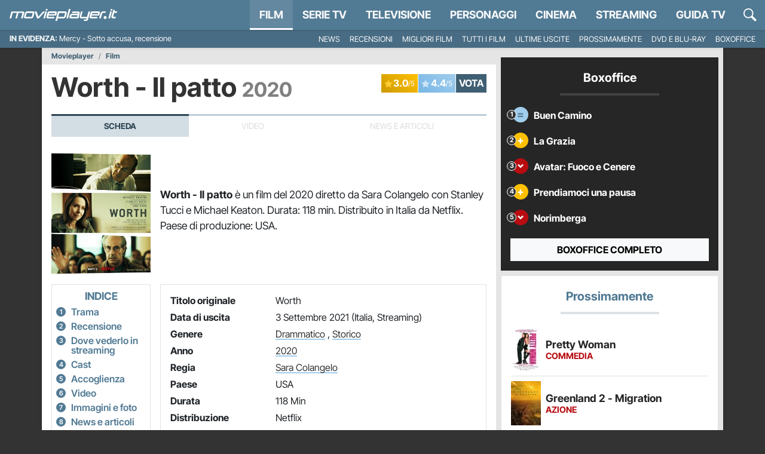

--- FILE ---
content_type: application/x-javascript
request_url: https://movieplayer.it/static/js/8626.0d433625c6d5430e.chunk.js
body_size: 5549
content:
(self.webpackChunkmovieplayer=self.webpackChunkmovieplayer||[]).push([["8626"],{7484:function(t){t.exports=function(){"use strict";var t="millisecond",e="second",r="minute",n="hour",a="week",i="month",s="quarter",u="year",o="date",c="Invalid Date",d=/^(\d{4})[-/]?(\d{1,2})?[-/]?(\d{0,2})[Tt\s]*(\d{1,2})?:?(\d{1,2})?:?(\d{1,2})?[.:]?(\d+)?$/,f=/\[([^\]]+)]|Y{1,4}|M{1,4}|D{1,2}|d{1,4}|H{1,2}|h{1,2}|a|A|m{1,2}|s{1,2}|Z{1,2}|SSS/g,h=function(t,e,r){var n=String(t);return!n||n.length>=e?t:""+Array(e+1-n.length).join(r)+t},l="en",m={};m[l]={name:"en",weekdays:"Sunday_Monday_Tuesday_Wednesday_Thursday_Friday_Saturday".split("_"),months:"January_February_March_April_May_June_July_August_September_October_November_December".split("_"),ordinal:function(t){var e=["th","st","nd","rd"],r=t%100;return"["+t+(e[(r-20)%10]||e[r]||e[0])+"]"}};var M="$isDayjsObject",$=function(t){return t instanceof g||!(!t||!t[M])},y=function t(e,r,n){var a;if(!e)return l;if("string"==typeof e){var i=e.toLowerCase();m[i]&&(a=i),r&&(m[i]=r,a=i);var s=e.split("-");if(!a&&s.length>1)return t(s[0])}else{var u=e.name;m[u]=e,a=u}return!n&&a&&(l=a),a||!n&&l},_=function(t,e){if($(t))return t.clone();var r="object"==typeof e?e:{};return r.date=t,r.args=arguments,new g(r)},v={s:h,z:function(t){var e=-t.utcOffset(),r=Math.abs(e);return(e<=0?"+":"-")+h(Math.floor(r/60),2,"0")+":"+h(r%60,2,"0")},m:function t(e,r){if(e.date()<r.date())return-t(r,e);var n=12*(r.year()-e.year())+(r.month()-e.month()),a=e.clone().add(n,i),s=r-a<0,u=e.clone().add(n+(s?-1:1),i);return+(-(n+(r-a)/(s?a-u:u-a))||0)},a:function(t){return t<0?Math.ceil(t)||0:Math.floor(t)},p:function(c){return({M:i,y:u,w:a,d:"day",D:o,h:n,m:r,s:e,ms:t,Q:s})[c]||String(c||"").toLowerCase().replace(/s$/,"")},u:function(t){return void 0===t}};v.l=y,v.i=$,v.w=function(t,e){return _(t,{locale:e.$L,utc:e.$u,x:e.$x,$offset:e.$offset})};var g=function(){function h(t){this.$L=y(t.locale,null,!0),this.parse(t),this.$x=this.$x||t.x||{},this[M]=!0}var l=h.prototype;return l.parse=function(t){this.$d=function(t){var e=t.date,r=t.utc;if(null===e)return new Date(NaN);if(v.u(e))return new Date;if(e instanceof Date)return new Date(e);if("string"==typeof e&&!/Z$/i.test(e)){var n=e.match(d);if(n){var a=n[2]-1||0,i=(n[7]||"0").substring(0,3);return r?new Date(Date.UTC(n[1],a,n[3]||1,n[4]||0,n[5]||0,n[6]||0,i)):new Date(n[1],a,n[3]||1,n[4]||0,n[5]||0,n[6]||0,i)}}return new Date(e)}(t),this.init()},l.init=function(){var t=this.$d;this.$y=t.getFullYear(),this.$M=t.getMonth(),this.$D=t.getDate(),this.$W=t.getDay(),this.$H=t.getHours(),this.$m=t.getMinutes(),this.$s=t.getSeconds(),this.$ms=t.getMilliseconds()},l.$utils=function(){return v},l.isValid=function(){return this.$d.toString()!==c},l.isSame=function(t,e){var r=_(t);return this.startOf(e)<=r&&r<=this.endOf(e)},l.isAfter=function(t,e){return _(t)<this.startOf(e)},l.isBefore=function(t,e){return this.endOf(e)<_(t)},l.$g=function(t,e,r){return v.u(t)?this[e]:this.set(r,t)},l.unix=function(){return Math.floor(this.valueOf()/1e3)},l.valueOf=function(){return this.$d.getTime()},l.startOf=function(t,s){var c=this,d=!!v.u(s)||s,f=v.p(t),h=function(t,e){var r=v.w(c.$u?Date.UTC(c.$y,e,t):new Date(c.$y,e,t),c);return d?r:r.endOf("day")},l=function(t,e){return v.w(c.toDate()[t].apply(c.toDate("s"),(d?[0,0,0,0]:[23,59,59,999]).slice(e)),c)},m=this.$W,M=this.$M,$=this.$D,y="set"+(this.$u?"UTC":"");switch(f){case u:return d?h(1,0):h(31,11);case i:return d?h(1,M):h(0,M+1);case a:var _=this.$locale().weekStart||0,g=(m<_?m+7:m)-_;return h(d?$-g:$+(6-g),M);case"day":case o:return l(y+"Hours",0);case n:return l(y+"Minutes",1);case r:return l(y+"Seconds",2);case e:return l(y+"Milliseconds",3);default:return this.clone()}},l.endOf=function(t){return this.startOf(t,!1)},l.$set=function(a,s){var c,d=v.p(a),f="set"+(this.$u?"UTC":""),h=((c={}).day=f+"Date",c[o]=f+"Date",c[i]=f+"Month",c[u]=f+"FullYear",c[n]=f+"Hours",c[r]=f+"Minutes",c[e]=f+"Seconds",c[t]=f+"Milliseconds",c)[d],l="day"===d?this.$D+(s-this.$W):s;if(d===i||d===u){var m=this.clone().set(o,1);m.$d[h](l),m.init(),this.$d=m.set(o,Math.min(this.$D,m.daysInMonth())).$d}else h&&this.$d[h](l);return this.init(),this},l.set=function(t,e){return this.clone().$set(t,e)},l.get=function(t){return this[v.p(t)]()},l.add=function(t,s){var o,c=this;t=Number(t);var d=v.p(s),f=function(e){var r=_(c);return v.w(r.date(r.date()+Math.round(e*t)),c)};if(d===i)return this.set(i,this.$M+t);if(d===u)return this.set(u,this.$y+t);if("day"===d)return f(1);if(d===a)return f(7);var h=((o={})[r]=6e4,o[n]=36e5,o[e]=1e3,o)[d]||1,l=this.$d.getTime()+t*h;return v.w(l,this)},l.subtract=function(t,e){return this.add(-1*t,e)},l.format=function(t){var e=this,r=this.$locale();if(!this.isValid())return r.invalidDate||c;var n=t||"YYYY-MM-DDTHH:mm:ssZ",a=v.z(this),i=this.$H,s=this.$m,u=this.$M,o=r.weekdays,d=r.months,h=r.meridiem,l=function(t,r,a,i){return t&&(t[r]||t(e,n))||a[r].slice(0,i)},m=function(t){return v.s(i%12||12,t,"0")},M=h||function(t,e,r){var n=t<12?"AM":"PM";return r?n.toLowerCase():n};return n.replace(f,function(t,n){return n||function(t){switch(t){case"YY":return String(e.$y).slice(-2);case"YYYY":return v.s(e.$y,4,"0");case"M":return u+1;case"MM":return v.s(u+1,2,"0");case"MMM":return l(r.monthsShort,u,d,3);case"MMMM":return l(d,u);case"D":return e.$D;case"DD":return v.s(e.$D,2,"0");case"d":return String(e.$W);case"dd":return l(r.weekdaysMin,e.$W,o,2);case"ddd":return l(r.weekdaysShort,e.$W,o,3);case"dddd":return o[e.$W];case"H":return String(i);case"HH":return v.s(i,2,"0");case"h":return m(1);case"hh":return m(2);case"a":return M(i,s,!0);case"A":return M(i,s,!1);case"m":return String(s);case"mm":return v.s(s,2,"0");case"s":return String(e.$s);case"ss":return v.s(e.$s,2,"0");case"SSS":return v.s(e.$ms,3,"0");case"Z":return a}return null}(t)||a.replace(":","")})},l.utcOffset=function(){return-(15*Math.round(this.$d.getTimezoneOffset()/15))},l.diff=function(t,o,c){var d,f=this,h=v.p(o),l=_(t),m=(l.utcOffset()-this.utcOffset())*6e4,M=this-l,$=function(){return v.m(f,l)};switch(h){case u:d=$()/12;break;case i:d=$();break;case s:d=$()/3;break;case a:d=(M-m)/6048e5;break;case"day":d=(M-m)/864e5;break;case n:d=M/36e5;break;case r:d=M/6e4;break;case e:d=M/1e3;break;default:d=M}return c?d:v.a(d)},l.daysInMonth=function(){return this.endOf(i).$D},l.$locale=function(){return m[this.$L]},l.locale=function(t,e){if(!t)return this.$L;var r=this.clone(),n=y(t,e,!0);return n&&(r.$L=n),r},l.clone=function(){return v.w(this.$d,this)},l.toDate=function(){return new Date(this.valueOf())},l.toJSON=function(){return this.isValid()?this.toISOString():null},l.toISOString=function(){return this.$d.toISOString()},l.toString=function(){return this.$d.toUTCString()},h}(),D=g.prototype;return _.prototype=D,[["$ms",t],["$s",e],["$m",r],["$H",n],["$W","day"],["$M",i],["$y",u],["$D",o]].forEach(function(t){D[t[1]]=function(e){return this.$g(e,t[0],t[1])}}),_.extend=function(t,e){return t.$i||(t(e,g,_),t.$i=!0),_},_.locale=y,_.isDayjs=$,_.unix=function(t){return _(1e3*t)},_.en=m[l],_.Ls=m,_.p={},_}()},5551:function(t,e,r){t.exports=function(t){"use strict";var e={name:"it",weekdays:"domenica_luned\xec_marted\xec_mercoled\xec_gioved\xec_venerd\xec_sabato".split("_"),weekdaysShort:"dom_lun_mar_mer_gio_ven_sab".split("_"),weekdaysMin:"do_lu_ma_me_gi_ve_sa".split("_"),months:"gennaio_febbraio_marzo_aprile_maggio_giugno_luglio_agosto_settembre_ottobre_novembre_dicembre".split("_"),weekStart:1,monthsShort:"gen_feb_mar_apr_mag_giu_lug_ago_set_ott_nov_dic".split("_"),formats:{LT:"HH:mm",LTS:"HH:mm:ss",L:"DD/MM/YYYY",LL:"D MMMM YYYY",LLL:"D MMMM YYYY HH:mm",LLLL:"dddd D MMMM YYYY HH:mm"},relativeTime:{future:"tra %s",past:"%s fa",s:"qualche secondo",m:"un minuto",mm:"%d minuti",h:"un' ora",hh:"%d ore",d:"un giorno",dd:"%d giorni",M:"un mese",MM:"%d mesi",y:"un anno",yy:"%d anni"},ordinal:function(t){return t+"\xba"}};return(t&&"object"==typeof t&&"default"in t?t:{default:t}).default.locale(e,null,!0),e}(r(7484))},4110:function(t){t.exports=function(t,e,r){t=t||{};var n=e.prototype,a={future:"in %s",past:"%s ago",s:"a few seconds",m:"a minute",mm:"%d minutes",h:"an hour",hh:"%d hours",d:"a day",dd:"%d days",M:"a month",MM:"%d months",y:"a year",yy:"%d years"};function i(t,e,r,a){return n.fromToBase(t,e,r,a)}r.en.relativeTime=a,n.fromToBase=function(e,n,i,s,u){for(var o,c,d,f=i.$locale().relativeTime||a,h=t.thresholds||[{l:"s",r:44,d:"second"},{l:"m",r:89},{l:"mm",r:44,d:"minute"},{l:"h",r:89},{l:"hh",r:21,d:"hour"},{l:"d",r:35},{l:"dd",r:25,d:"day"},{l:"M",r:45},{l:"MM",r:10,d:"month"},{l:"y",r:17},{l:"yy",d:"year"}],l=h.length,m=0;m<l;m+=1){var M=h[m];M.d&&(o=s?r(e).diff(i,M.d,!0):i.diff(e,M.d,!0));var $=(t.rounding||Math.round)(Math.abs(o));if(d=o>0,$<=M.r||!M.r){$<=1&&m>0&&(M=h[m-1]);var y=f[M.l];u&&($=u(""+$)),c="string"==typeof y?y.replace("%d",$):y($,n,M.l,d);break}}if(n)return c;var _=d?f.future:f.past;return"function"==typeof _?_(c):_.replace("%s",c)},n.to=function(t,e){return i(t,e,this,!0)},n.from=function(t,e){return i(t,e,this)};var s=function(t){return t.$u?r.utc():r()};n.toNow=function(t){return this.to(s(this),t)},n.fromNow=function(t){return this.from(s(this),t)}}},4595:function(t,e,r){"use strict";r.r(e);var n,a=r(7484),i=r.n(a),s=r(4110),u=r.n(s);r(5551),i().extend(u()),i().locale("it"),n=function(){var t=i()().format("YYYY-MM-DD"),e=!0,r=!1,n=void 0;try{for(var a,s=document.querySelectorAll("._article_date")[Symbol.iterator]();!(e=(a=s.next()).done);e=!0){var u=a.value;if(i()(u.dataset.date,"YYYY-MM-DD").format("YYYY-MM-DD")===t){var o=i()(u.dataset.date,"YYYY-MM-DD HH:mm:ss").fromNow();u.textContent=o}}}catch(t){r=!0,n=t}finally{try{e||null==s.return||s.return()}finally{if(r)throw n}}var c=document.querySelector("#_article_pub_date");if(c&&i()(c.dataset.date,"YYYY-MM-DD").format("YYYY-MM-DD")===t){var d=i()(c.dataset.date,"YYYY-MM-DD HH:mm:ss").fromNow();c.textContent=d}},"loading"!==document.readyState?n():document.addEventListener("DOMContentLoaded",n)}}]);
//# sourceMappingURL=8626.0d433625c6d5430e.chunk.js.map